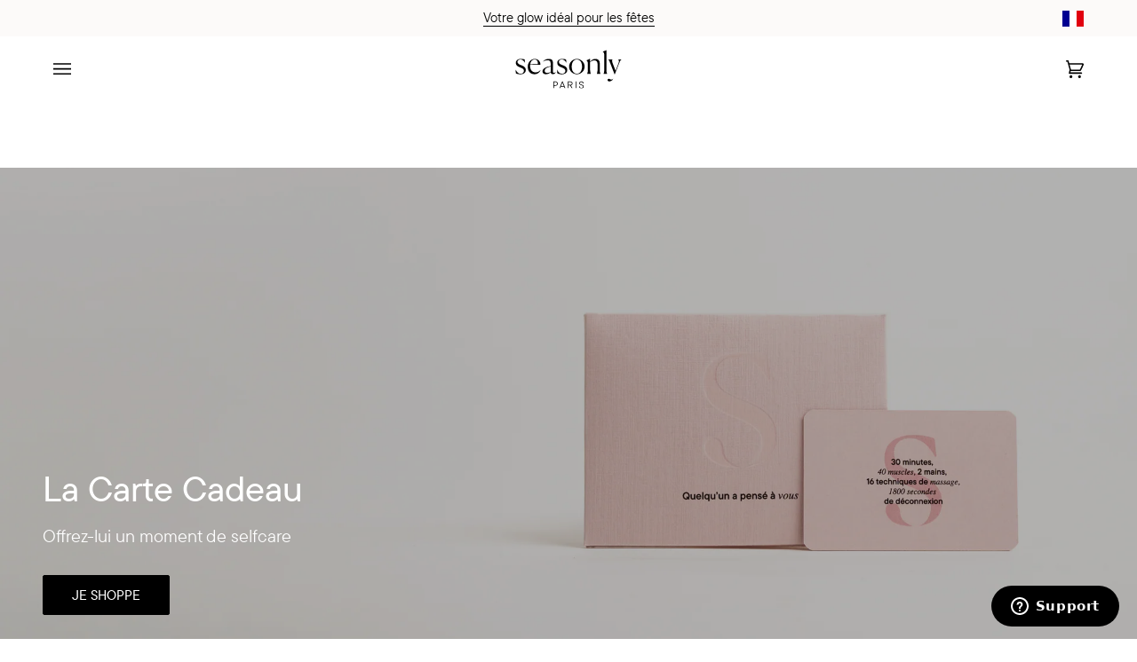

--- FILE ---
content_type: text/css
request_url: https://seasonly.fr/cdn/shop/t/424/assets/font-settings.css?v=131711970067322057001707999625
body_size: 218
content:
@font-face{font-family:Tenor Sans;font-weight:400;font-style:normal;font-display:swap;src:url(/cdn/fonts/tenor_sans/tenorsans_n4.ef7b684f1cfa0d3a90338d1fa5f36acdf7889632.woff2?h1=c2Vhc29ubHkuZnI&hmac=67e88c4e18acf0156f51681a6e059db43d95a74ec65442eb3500065617dca119) format("woff2"),url(/cdn/fonts/tenor_sans/tenorsans_n4.514efc84ed8364b455bb5dd12e65583fe93ccf0f.woff?h1=c2Vhc29ubHkuZnI&hmac=61d09df5bcb83b9dba3f39d7be338021ce5651cb5862dda466fce59b00d4d287) format("woff")}@font-face{font-family:Harmonia Sans;font-weight:400;font-style:normal;font-display:swap;src:url(/cdn/fonts/harmonia_sans/harmoniasans_n4.73cf0589f7839ec88463a09f5335a2885467ed0c.woff2?h1=c2Vhc29ubHkuZnI&hmac=455c407a94da4e704bf1b02bf5b0e537652e9b7698eb908edd85ba8b75f0276b) format("woff2"),url(/cdn/fonts/harmonia_sans/harmoniasans_n4.1c5276ef69780b63aa8f0ba7897fb3bc87270bb0.woff?h1=c2Vhc29ubHkuZnI&hmac=4a909ceed4c695677b7e8df27b71d8fe67e0d15d51693bcd86413bd5587c72cc) format("woff")}@font-face{font-family:Harmonia Sans;font-weight:400;font-style:normal;font-display:swap;src:url(/cdn/fonts/harmonia_sans/harmoniasans_n4.73cf0589f7839ec88463a09f5335a2885467ed0c.woff2?h1=c2Vhc29ubHkuZnI&hmac=455c407a94da4e704bf1b02bf5b0e537652e9b7698eb908edd85ba8b75f0276b) format("woff2"),url(/cdn/fonts/harmonia_sans/harmoniasans_n4.1c5276ef69780b63aa8f0ba7897fb3bc87270bb0.woff?h1=c2Vhc29ubHkuZnI&hmac=4a909ceed4c695677b7e8df27b71d8fe67e0d15d51693bcd86413bd5587c72cc) format("woff")}@font-face{font-family:Harmonia Sans;font-weight:600;font-style:normal;font-display:swap;src:url(/cdn/fonts/harmonia_sans/harmoniasans_n6.dd3d6084d29e4754e80fe6aa1c0e37f511474ffa.woff2?h1=c2Vhc29ubHkuZnI&hmac=4b009ecfe8c662631de364c91f24b9444009c9b95707777f8c10e2d28037547b) format("woff2"),url(/cdn/fonts/harmonia_sans/harmoniasans_n6.b0d6879084373b473d0c7a4c3d54ece9c289cbb4.woff?h1=c2Vhc29ubHkuZnI&hmac=77e4977e6930f9a347b80f0a31379272e70ed6b3401f77e13d48e4c72a1132d4) format("woff")}@font-face{font-family:Harmonia Sans;font-weight:600;font-style:normal;font-display:swap;src:url(/cdn/fonts/harmonia_sans/harmoniasans_n6.dd3d6084d29e4754e80fe6aa1c0e37f511474ffa.woff2?h1=c2Vhc29ubHkuZnI&hmac=4b009ecfe8c662631de364c91f24b9444009c9b95707777f8c10e2d28037547b) format("woff2"),url(/cdn/fonts/harmonia_sans/harmoniasans_n6.b0d6879084373b473d0c7a4c3d54ece9c289cbb4.woff?h1=c2Vhc29ubHkuZnI&hmac=77e4977e6930f9a347b80f0a31379272e70ed6b3401f77e13d48e4c72a1132d4) format("woff")}@font-face{font-family:Harmonia Sans;font-weight:400;font-style:italic;font-display:swap;src:url(/cdn/fonts/harmonia_sans/harmoniasans_i4.ccbfea79fd847e76d49925a923aa89064359e629.woff2?h1=c2Vhc29ubHkuZnI&hmac=4c0f118f43fc55b6fc99b9954601cc73432bbae301a8fdbfbede3e75947021d3) format("woff2"),url(/cdn/fonts/harmonia_sans/harmoniasans_i4.e5c05a10aacfb8cc7fdf892df8dba937a214e6e7.woff?h1=c2Vhc29ubHkuZnI&hmac=4c65746b19c6d508d9904cc5084172a0e1e1a51f06910bc87093d04015d77806) format("woff")}@font-face{font-family:Harmonia Sans;font-weight:600;font-style:italic;font-display:swap;src:url(/cdn/fonts/harmonia_sans/harmoniasans_i6.d520474355816f56169b3a79baa14d2c479da2ba.woff2?h1=c2Vhc29ubHkuZnI&hmac=85d7c4136e9208d67378ed30dbecfcf79a4d220219a22cbec2c63b34967757ab) format("woff2"),url(/cdn/fonts/harmonia_sans/harmoniasans_i6.5ea0fa072a0601a91bbd7e0301549f9159a09ada.woff?h1=c2Vhc29ubHkuZnI&hmac=b86522910a7c9d555bfb6d96c321923372bae39d85c8e632f435e5ed4766ca6b) format("woff")}
/*# sourceMappingURL=/cdn/shop/t/424/assets/font-settings.css.map?v=131711970067322057001707999625 */


--- FILE ---
content_type: text/css
request_url: https://seasonly.fr/cdn/shop/t/424/assets/component-bottom-bar.css?v=50243602179221293511753970861
body_size: -119
content:
.bottom-bar{position:fixed;bottom:0;left:50%;right:0;background-color:var(--bottom-bar-background-color, #ffffff);color:var(--bottom-bar-text-color, #000000);z-index:999;padding:20px;box-shadow:0 -2px 8px #0000000d;font-family:var(--font-body-family)}.bottom-bar.hidden{display:none}.bottom-bar__container{display:flex;align-items:center;justify-content:center;margin:0 auto;padding:0 var(--page-margin)}.bottom-bar__content{display:flex;align-items:center;justify-content:center;flex:1;flex-wrap:wrap;gap:1rem}.bottom-bar__text{font-size:14px;margin-right:20px;line-height:1.4}.bottom-bar__text-mobile{display:none}.bottom-bar__text-desktop{display:inline}.bottom-bar__button{display:inline-block;background-color:var(--bottom-bar-button-background-color, #000000);color:var(--bottom-bar-button-text-color, #ffffff);border:1px solid #000000;padding:15px 35px;text-decoration:none;font-family:TT_Commons_Pro_Medium,"sans-serif";border-radius:.125rem;font-size:1rem;text-transform:uppercase;font-weight:500;transition:opacity .2s ease;cursor:pointer}.bottom-bar__button:hover{opacity:.85;background:#fff;color:#000}.bottom-bar__close{position:absolute;top:-36px;right:0;background:#000;border:none;padding:10px;cursor:pointer;color:var(--bottom-bar-button-text-color, #ffffff);display:flex;align-items:center;justify-content:center;z-index:5}@media screen and (max-width: 767px){.bottom-bar--hide-mobile{display:none}.bottom-bar{left:18%;right:0}.bottom-bar__container{flex-direction:column;align-items:flex-start;max-width:100%}.bottom-bar__content{flex-direction:column;align-items:flex-start;width:100%;gap:0}.bottom-bar__text{margin-right:0;margin-bottom:12px;font-size:13px}.bottom-bar__text-mobile{display:inline}.bottom-bar__text-desktop{display:none}.bottom-bar__button-wrapper{width:100%;margin-left:0}.bottom-bar__button{width:100%;text-align:center;padding:10px 20px;font-family:TT_Commons_Pro_Medium,"sans-serif";border-radius:.125rem;font-size:1rem;text-transform:uppercase;font-weight:500}.bottom-bar__close{padding:5px;top:-26px;right:0}}
/*# sourceMappingURL=/cdn/shop/t/424/assets/component-bottom-bar.css.map?v=50243602179221293511753970861 */


--- FILE ---
content_type: text/javascript
request_url: https://seasonly.fr/cdn/shop/t/424/compiled_assets/scripts.js?v=188746
body_size: -28
content:
(function(){var __sections__={};(function(){for(var i=0,s=document.getElementById("sections-script").getAttribute("data-sections").split(",");i<s.length;i++)__sections__[s[i]]=!0})(),function(){if(__sections__.footer)try{document.addEventListener("DOMContentLoaded",function(){function handleCookieLinks(e){e.preventDefault(),typeof openAxeptioCookies=="function"?openAxeptioCookies():console.error("La fonction openAxeptioCookies n'est pas disponible")}const selector=['a[href="#gestiondescookies"]','a[href="/en#gestiondescookies"]','a[href="/es#gestiondescookies"]','a[href="en#gestiondescookies"]','a[href="es#gestiondescookies"]'].join(", ");document.querySelectorAll(selector).forEach(link=>{link.addEventListener("click",handleCookieLinks)}),window.location.hash==="#gestiondescookies"&&typeof openAxeptioCookies=="function"&&openAxeptioCookies()})}catch(e){console.error(e)}}(),function(){if(!(!__sections__["section-ds-reviews"]&&!Shopify.designMode))try{document.addEventListener("DOMContentLoaded",function(){const slider=document.querySelector(".testimonials-slider"),prevButtons=document.querySelectorAll(".prev-button"),nextButtons=document.querySelectorAll(".next-button"),cards=document.querySelectorAll(".testimonial-card");if(!slider||!cards.length)return;const scrollAmount=cards[0].offsetWidth+16,updateButtonsOpacity=()=>{const isStart=slider.scrollLeft===0,isEnd=slider.scrollLeft>=slider.scrollWidth-slider.clientWidth;prevButtons.forEach(button=>{button.style.opacity=isStart?"0.5":"1",button.style.pointerEvents=isStart?"none":"auto"}),nextButtons.forEach(button=>{button.style.opacity=isEnd?"0.5":"1",button.style.pointerEvents=isEnd?"none":"auto"})},scroll=direction=>{slider.scrollBy({left:direction*scrollAmount,behavior:"smooth"})};prevButtons.forEach(button=>{button.addEventListener("click",()=>scroll(-1))}),nextButtons.forEach(button=>{button.addEventListener("click",()=>scroll(1))}),slider.addEventListener("scroll",updateButtonsOpacity),updateButtonsOpacity()})}catch(e){console.error(e)}}()})();
//# sourceMappingURL=/cdn/shop/t/424/compiled_assets/scripts.js.map?v=188746
